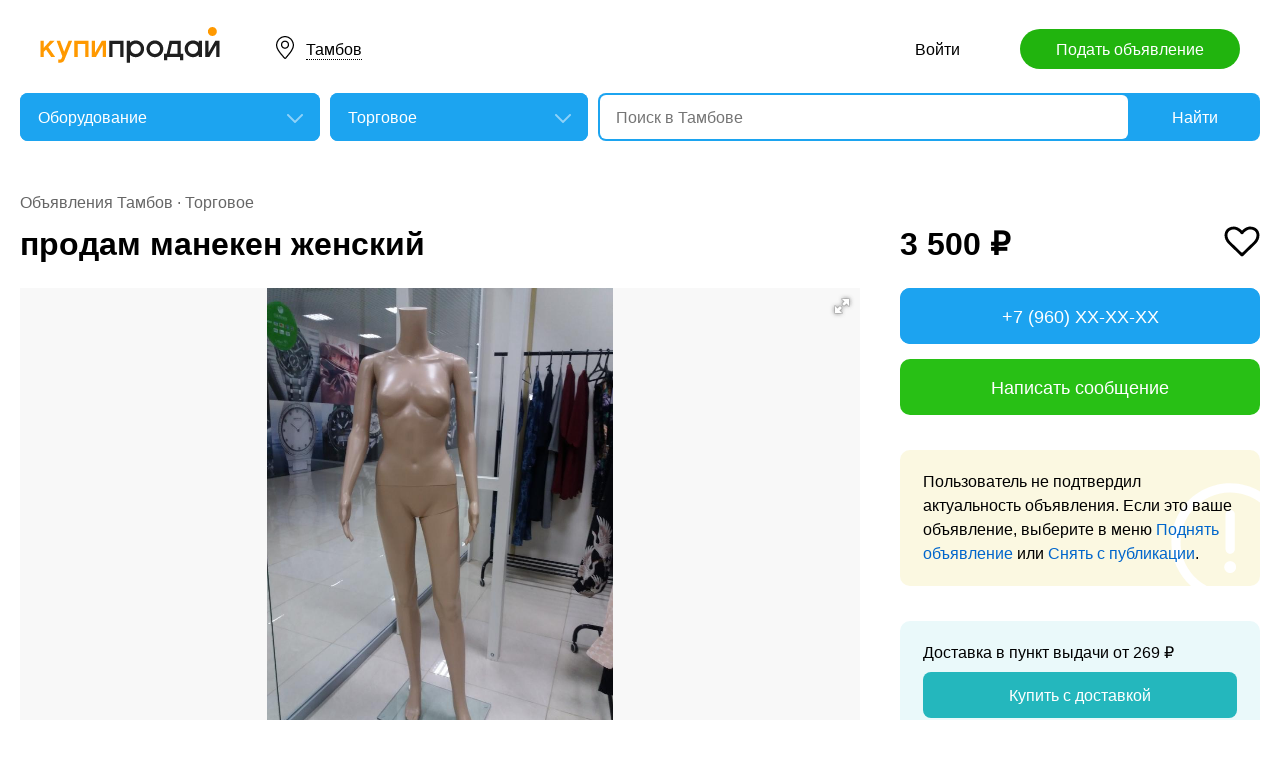

--- FILE ---
content_type: text/html; charset=utf-8
request_url: https://tambov.kupiprodai.ru/oborud/tambov_torgovoe_prodam_maneken_zhenskiy_6379300
body_size: 6908
content:
<!DOCTYPE html>
<html lang="ru">
<head>
	<meta http-equiv="Content-Type" content="text/html; charset=utf-8">
	<title>продам манекен женский в Тамбове</title>
	<meta name="description" content='продаю манекен в отличном состоянии. стоял в магазине всего пару недель. очень устойчивый, удобный в эксплуатации. поза универсальная. Цена: 3,500 руб. в Тамбове.'>
	<meta name="keywords" content='продам манекен женский, Торговое, Тамбов'>
	<meta property="og:title" content="продам манекен женский">
	<meta property="og:type" content="website">
	<meta property="og:url" content="https://tambov.kupiprodai.ru/oborud/tambov_torgovoe_prodam_maneken_zhenskiy_6379300">
	<meta property="og:site_name" content="KupiProdai">
	<meta property="og:description" content="продаю манекен в отличном состоянии. стоял в магазине всего пару недель. очень устойчивый, удобный в эксплуатации. поза универсальная. размер xs-s продаю в связи с закрытием магазина.">
			<meta property="og:image" content="https://img01.kupiprodai.ru/072021/1626423215244.jpg">
																																																											<link rel="preconnect" href="//mc.yandex.ru">
	<link rel="stylesheet" href="https://kupiprodai.ru/styles/style_new.css?20012026" type="text/css">
	<link rel="stylesheet" href="https://kupiprodai.ru/styles/fotorama.css?20012026" type="text/css">
	<link rel="stylesheet" href="https://kupiprodai.ru/styles/jquery.modal.css?20012026" type="text/css">
	<link rel="stylesheet" href="https://kupiprodai.ru/styles/jquery-ui.min.css" type="text/css">
	<link rel="icon" href="https://tambov.kupiprodai.ru/favicon-120x120.png" sizes="120x120" type="image/png">
	<link rel="icon" href="https://tambov.kupiprodai.ru/favicon-32x32.png" sizes="32x32" type="image/png">
	<link rel="shortcut icon" href="https://tambov.kupiprodai.ru/favicon.ico" type="image/x-icon">
	<link rel="yandex-tableau-widget" href="https://tambov.kupiprodai.ru/yandex-tableau-manifest.json">
		<script src="https://kupiprodai.ru/js/jquery-1.8.2.min.js"></script>
	<script src="https://kupiprodai.ru/js/jquery-ui.min.js"></script>
	<script src="https://kupiprodai.ru/js/fotorama.js?20012026"></script>
	<script src="https://kupiprodai.ru/js/params_data.js?20012026"></script>
	<script src="https://kupiprodai.ru/js/params_core.js?20012026"></script>
		<script src="https://kupiprodai.ru/js/jquery.scrollTo.min.js?20012026"></script>
	<script src="https://kupiprodai.ru/js/jquery.ifixpng.js?20012026"></script>
	<script async src="https://kupiprodai.ru/js/favorite.js?20012026"></script>
	<script async src="https://kupiprodai.ru/js/jquery.cookie.js?20012026"></script>
	<script async src="https://kupiprodai.ru/js/shareSocial.js?20012026"></script>
	<script src="https://kupiprodai.ru/js/jquery.webui-popover.js?20012026"></script>
	<script src="https://kupiprodai.ru/js/similar_msgs.js?20012026"></script>
</head>
<body>
	<script>
	is_no_change_params = true;
	$(function() {
		vip_site = "https://vip.kupiprodai.ru";
		site = "https://kupiprodai.ru";
		favorite_image_on = "https://kupiprodai.ru/images/pc/heart_on.svg";
		favorite_image_off = "https://kupiprodai.ru/images/pc/heart_off.svg";
		img_add_like = "https://kupiprodai.ru/images/flag_off.svg";
		img_remove_like = "https://kupiprodai.ru/images/flag_on.svg";
		like_help_link = "https://kupiprodai.ru/more/free/likehelp/";
		add_like_text = "Разместить здесь";
		remove_like_text = "Размещено";
		razdely = 331;
		autoopened = razdely == 9 ? true: false;
		is_msg_info = true;
		scrolltomap = true;
		coords = [52.769611,41.392948];
		var rating;
		bbs_id = 6379300;
		var back_cit = -1;
		var back_edit = 0;
		if (back_cit >= 0) $("[cit = "+back_cit+"][edit = "+back_edit+"]").first().click();
					$("#bbslike").html("<img alt='' src='"+img_add_like+"'>");
			$("#bbslike_text").html(add_like_text);
				$.ajaxSetup({
			xhrFields: {
				withCredentials: true
			}
		});
		$( ".spam_msg" ).click(function() {
			bbs_id = $(this).attr('data-bbs_id');
			$.getScripts(['https://kupiprodai.ru/js/jquery.modal.min.js']).done(function () {
				$.get("/spam.php?action=getform", { 'form': 'spam_msg_form'},
					function(ret){
						if (ret.status == 0) {
							if (ret.data != '') alert(ret.data);
						}
						else {
							$("#msg_spam_form").html(ret.data.res);
							$('#msg_spam_form').modal({
								showClose: false
							});
							$.getScripts(['https://kupiprodai.ru/js/spam_msg.js?20012026']);
						}
					},
				'json');
			});
		});

		$( ".user_feedback" ).click(function() {
			var uf_bbs_id = $(this).data('bbs_id');
			$.getScripts(['https://kupiprodai.ru/js/jquery.modal.min.js']).done(function () {
				$.get("https://vip.kupiprodai.ru/api/getuserfeedbackform/?bbs_id="+uf_bbs_id, {},
						function(ret){
							if (ret.status == 0) {
								if (ret.data != '') alert(ret.data);
							}
							else {
								$("#user_feedback_form").html(ret.data.res);
								$('#user_feedback_form').modal({
									showClose: false
								});
								$.getScripts(['https://kupiprodai.ru/js/user_feedback.js?20012026']);
							}
						},
						'json');
			});
			return false;
		});
	});
	</script>

	<header>
		<div class="content_center relative box-sizing">
			<div class="top">
	<a href="https://kupiprodai.ru/"><img class="logo" src="https://kupiprodai.ru/images/pc/logo.svg" width="180" height="36" alt="КупиПродай" title="КупиПродай"></a>
	<div class="region"><a id="cityhref" href="#">Тамбов</a></div>
	<a class="add box-sizing" href="https://kupiprodai.ru/login/">Подать объявление</a>
	<div class="menu">
				<a class="menu_link" href="https://kupiprodai.ru/login/">Войти </a>
						
	</div>
</div>

			<script>
var new_design = true;
$(function() {
	$.ajaxSetup({
		xhrFields: { withCredentials: true }
	});
	$("#searchword").autocomplete({
		source: "https://vip.kupiprodai.ru/api/getsearchhints/?params="+ btoa($("input[name='cityid']").val()+':'+$("#metro_id").val()+':'+$("input[name='personal']").val()+':'+$("input[name='search_price_from']").val()+':'+$("input[name='search_price_to']").val()),
		minLength: 0,
		select: function( event, ui ) {
			if (ui.item.sUrl != '') location.href = ui.item.sUrl;
			else $("#searchword").val(ui.item.sLabel);
			return false;
		}
	}).autocomplete( "instance" )._renderItem = function( ul, item ) {
		var text = "<div>" + item.sLabel;
		if (item.mLabel != '') text += "<span>" + item.mLabel + "</span>";
		text += '</div>';
		return $( "<li>" )
			.append( text )
			.appendTo( ul );
	};
	$("#searchword").click(function() {
		if ($(this).val().length == 0) {
			$(this).autocomplete("search");
		}
	});

	$("#cityhref").click(function() {
		$(".region_block").show();
		if ($("#citysel").val().length == 0) {
			$("#citysel").autocomplete("search");
		}
		return false;
	});

	$("#citysel").autocomplete({
		source: "/getcitys.php?links=1&new=1",
		minLength: 0,
		search: function(event, ui) {
			$('#citys-output ul').empty();
		}
	}).autocomplete( "instance" )._renderItem = function(ul, item) {
		return $('<li>')
				.data('item.autocomplete', item)
				.append(item.value.replace("(", "<br> <span>").replace(")", "</span>"))
				.appendTo($('#citys-output ul'));
	};
	$("#citysel").click(function() {
		$(this).val("");
		if ($(this).val().length == 0) {
			$(this).autocomplete("search");
		}
	});

	$('#citysel_close').click(function () {
		$('#citys-output ul').empty();
		$(".region_block").hide();

		return false;
	});

	var spodrazdely = [];
	$.getJSON("https://vip.kupiprodai.ru/api/getpodrazdely/", function(data) { spodrazdely = data; });
	$('#razdel_id_choose').on('change', function() {
		var razdel_id = this.value;
		$("#cat_id").empty();
		if (razdel_id != -1) {
			var text = "Выберите подкатегорию";
			var o = new Option(text, razdel_id + '_' + 0);
			$(o).html(text);
			$("#cat_id").append(o);
			$.each(spodrazdely[this.value], function (i, item) {
				var o = new Option(item.name, razdel_id + '_' + item.id);
				$(o).html(item.name);
				$("#cat_id").append(o);
			});
			$("#cat_id").change();
			$("#cat_id_block").show();
		} else {
			$("#cat_id_block").hide();
			$("#params").hide();
		}
	});

	
	$('#params').on('change', 'select,input:text', function() {
		$('#searchformconfirm').show();
	});
});
</script>

<form method="post" action="https://kupiprodai.ru/search/" id="searchform">
	<div class="hideit region_block" id="citys-output">
		<input class="input margin_bottom_15 box-sizing ui-autocomplete-input" id="citysel" type="text" name="city" placeholder="Регион или город" value="" autocomplete="off">
		<a class="modal_block_close" id="citysel_close" href="#"></a>
		<ul class="citysel-ul"></ul>
	</div>
	<div class="search">
		<div class="search_select">
			<select class="select" name="razdel_id_choose" id="razdel_id_choose">
				<option data-id="-1" value="-1" >Во всех категориях</option>
									<option value="1" >Транспорт</option>
									<option value="9" >Недвижимость</option>
									<option value="16" >Личные вещи</option>
									<option value="19" >Электроника, техника</option>
									<option value="27" >Дом и сад, мебель, бытовое</option>
									<option value="31" >Текстиль</option>
									<option value="42" >Животные</option>
									<option value="51" >Услуги и предложения</option>
									<option value="59" >Работа</option>
									<option value="75" >Хобби, Отдых, Спорт</option>
									<option value="331" selected>Оборудование</option>
									<option value="342" >Сырье</option>
									<option value="351" >Строительные товары и услуги</option>
									<option value="359" >Продукты питания</option>
							</select>
		</div>
		<div class="search_select " id="cat_id_block">
			<select class="select" name="cat_id" id="cat_id">
																																																																																																																																				<option value="331_0">Выберите подкатегорию</option>
															<option  value="331_33">Газовое, топливное</option>
															<option  value="331_34">Деревообрабатывающее</option>
															<option  value="331_35">Железнодорожное</option>
															<option  value="331_36">Инструменты</option>
															<option  value="331_37">Пищевое, с/х</option>
															<option  value="331_38">Станки</option>
															<option selected value="331_39">Торговое</option>
															<option  value="331_40">Электротехническое</option>
															<option  value="331_41">Другое</option>
																																																										</select>
		</div>
		<div class="search_form">
			<input class="searching box-sizing" placeholder="Поиск в Тамбове" id="searchword" type="text" size="25" name="searching" value="" autocomplete="off">
								</div>
		<div class="search_button">
			<input type="hidden" id="cityid" name="cityid" value="3013">
			<input type="hidden" name="personal" value="-1">
			<input type="submit" id="searchSub" value="Найти">
		</div>
	</div>

	<fieldset class="search_params font_size_0 box-sizing" id="params" style="display: none;">
		<span class="title26 block margin_bottom_20">Параметры поиска</span>
									
				<div class="metro inline_block" style="display: none;" id="metrodiv">
			<select class="select search_params_standart" id="metro_id" name="metro_id"></select>
		</div>
		<div id="searchformconfirm" class="hideit">
			<input type="button" value="Применить параметры" onclick="$('#searchSub').click();">
		</div>
	</fieldset>
</form>
		</div>
	</header>

	<main>
		<div class="content_center content_columns_360 box-sizing">
			<div class="content_left">
				<div class="nav margin_bottom_10">
					<a href="https://tambov.kupiprodai.ru/tambov_all/" title="Доска бесплатных объявлений - Тамбов">Объявления Тамбов</a> &middot; <a href="https://tambov.kupiprodai.ru/oborud/tambov_torgovoe/" title="Торговое" >Торговое</a>				</div>
					
																		
				<div class="margin_bottom_100">
					<h1 class="msg_title margin_bottom_25">продам манекен женский</h1>

					
					<div id="sendmail_content"></div>
					
					<div class="msg_photo margin_bottom_40 msg_photo_v3 ">
											<div class="center_text fotorama fotorama-numbers-hide" data-allowfullscreen="true" data-height="460" data-width="100%" data-fit="contain" data-nav="thumbs" data-thumbwidth="112" data-thumbheight="80">
															<div style="display: none;" data-img="https://img01.kupiprodai.ru/072021/1626423215244.jpg">1/1</div>
																																																																																																																																																																																																</div>
										</div>

										
					<div class="msg_text margin_bottom_45">
						<span class="title26 block margin_bottom_20">Описание</span>					
						<p>продаю манекен в отличном состоянии. стоял в магазине всего пару недель. очень устойчивый, удобный в эксплуатации. поза универсальная. размер xs-s<br />
продаю в связи с закрытием магазина.</p>
					</div>		
	
					<div class="msg_address margin_bottom_45">
						<span class="title26 block margin_bottom_20">Адрес</span>
						<p class="inline_block">Тамбов, Мичуринская 213б</p> <input class="button_text" type="button" data-msg_id="6379300" value="показать на карте" id="yandex_map_toggle" onclick="$.getScripts(['//api-maps.yandex.ru/2.1/?lang=ru_RU', 'https://kupiprodai.ru/js/yandex_map.js?20012026']); return false;">
						<div class="msg_map_block margin_top_20" id="yandex_map"></div>					
					</div>

					<div class="msg_social margin_bottom_50">
						<span class="title26 block margin_bottom_20">Поделиться</span>
						<div class="font_size_0">
							<a class="vk" href="#" onclick="Share.vkontakte('https://tambov.kupiprodai.ru/oborud/tambov_torgovoe_prodam_maneken_zhenskiy_6379300','%D0%BF%D1%80%D0%BE%D0%B4%D0%B0%D0%BC+%D0%BC%D0%B0%D0%BD%D0%B5%D0%BA%D0%B5%D0%BD+%D0%B6%D0%B5%D0%BD%D1%81%D0%BA%D0%B8%D0%B9','https://img02.kupiprodai.ru/072021/1626423215244.jpg','%D0%BF%D1%80%D0%BE%D0%B4%D0%B0%D1%8E+%D0%BC%D0%B0%D0%BD%D0%B5%D0%BA%D0%B5%D0%BD+%D0%B2+%D0%BE%D1%82%D0%BB%D0%B8%D1%87%D0%BD%D0%BE%D0%BC+%D1%81%D0%BE%D1%81%D1%82%D0%BE%D1%8F%D0%BD%D0%B8%D0%B8.+%D1%81%D1%82%D0%BE%D1%8F%D0%BB+%D0%B2+%D0%BC%D0%B0%D0%B3%D0%B0%D0%B7%D0%B8%D0%BD%D0%B5+%D0%B2%D1%81%D0%B5%D0%B3%D0%BE+%D0%BF%D0%B0%D1%80%D1%83+%D0%BD%D0%B5%D0%B4%D0%B5%D0%BB%D1%8C.+%D0%BE%D1%87%D0%B5%D0%BD%D1%8C+%D1%83%D1%81%D1%82%D0%BE%D0%B9%D1%87%D0%B8%D0%B2%D1%8B%D0%B9%2C+%D1%83%D0%B4%D0%BE%D0%B1%D0%BD%D1%8B%D0%B9+%D0%B2+%D1%8D%D0%BA%D1%81%D0%BF%D0%BB%D1%83%D0%B0%D1%82%D0%B0%D1%86%D0%B8%D0%B8.+%D0%BF%D0%BE%D0%B7%D0%B0+%D1%83%D0%BD%D0%B8%D0%B2%D0%B5%D1%80%D1%81%D0%B0%D0%BB%D1%8C%D0%BD%D0%B0%D1%8F.','1353832'); return false;"></a>
							<!--<a class="facebook" href="#" onclick="Share.facebook('https://tambov.kupiprodai.ru/oborud/tambov_torgovoe_prodam_maneken_zhenskiy_6379300','%D0%BF%D1%80%D0%BE%D0%B4%D0%B0%D0%BC+%D0%BC%D0%B0%D0%BD%D0%B5%D0%BA%D0%B5%D0%BD+%D0%B6%D0%B5%D0%BD%D1%81%D0%BA%D0%B8%D0%B9','https://img02.kupiprodai.ru/072021/1626423215244.jpg','%D0%BF%D1%80%D0%BE%D0%B4%D0%B0%D1%8E+%D0%BC%D0%B0%D0%BD%D0%B5%D0%BA%D0%B5%D0%BD+%D0%B2+%D0%BE%D1%82%D0%BB%D0%B8%D1%87%D0%BD%D0%BE%D0%BC+%D1%81%D0%BE%D1%81%D1%82%D0%BE%D1%8F%D0%BD%D0%B8%D0%B8.+%D1%81%D1%82%D0%BE%D1%8F%D0%BB+%D0%B2+%D0%BC%D0%B0%D0%B3%D0%B0%D0%B7%D0%B8%D0%BD%D0%B5+%D0%B2%D1%81%D0%B5%D0%B3%D0%BE+%D0%BF%D0%B0%D1%80%D1%83+%D0%BD%D0%B5%D0%B4%D0%B5%D0%BB%D1%8C.+%D0%BE%D1%87%D0%B5%D0%BD%D1%8C+%D1%83%D1%81%D1%82%D0%BE%D0%B9%D1%87%D0%B8%D0%B2%D1%8B%D0%B9%2C+%D1%83%D0%B4%D0%BE%D0%B1%D0%BD%D1%8B%D0%B9+%D0%B2+%D1%8D%D0%BA%D1%81%D0%BF%D0%BB%D1%83%D0%B0%D1%82%D0%B0%D1%86%D0%B8%D0%B8.+%D0%BF%D0%BE%D0%B7%D0%B0+%D1%83%D0%BD%D0%B8%D0%B2%D0%B5%D1%80%D1%81%D0%B0%D0%BB%D1%8C%D0%BD%D0%B0%D1%8F.','1353832'); return false;"></a>
							<a class="twitter" href="#" onclick="Share.twitter('https://tambov.kupiprodai.ru/oborud/tambov_torgovoe_prodam_maneken_zhenskiy_6379300','%D0%BF%D1%80%D0%BE%D0%B4%D0%B0%D0%BC+%D0%BC%D0%B0%D0%BD%D0%B5%D0%BA%D0%B5%D0%BD+%D0%B6%D0%B5%D0%BD%D1%81%D0%BA%D0%B8%D0%B9','1353832'); return false;"></a>-->
							<a class="ok" href="#" onclick="Share.odnoklassniki('https://tambov.kupiprodai.ru/oborud/tambov_torgovoe_prodam_maneken_zhenskiy_6379300','%D0%BF%D1%80%D0%BE%D0%B4%D0%B0%D0%BC+%D0%BC%D0%B0%D0%BD%D0%B5%D0%BA%D0%B5%D0%BD+%D0%B6%D0%B5%D0%BD%D1%81%D0%BA%D0%B8%D0%B9','https://img02.kupiprodai.ru/072021/1626423215244.jpg','1353832'); return false;"></a>
						</div>
					</div>

					<div class="msg_footer relative margin_bottom_50">
						<div class="msg_data">
							<div class="msg_data_info">
								№ 6379300, Размещено
																16
								июля
															</div>
							<div class="msg_data_view"><img src="https://kupiprodai.ru/images/pc/eye_icon.svg" width="22" height="14" alt="" title="">619 </div>
									
						</div>
	
						<div class="msg_menu">
							<span class="msg_menu_more"><a class="link_more_new" id="link_more_new" href="#">Ещё</a></span>
							<span class="msg_menu_up"><a href="https://vip.kupiprodai.ru/upmsg/6379300/">Поднять</a></span>
							<div class="favorite">
								<div data-bbs_id="6379300" class="favorite_popover"></div>
																<a class="favorite_add" title="Добавить в избранное" href="#" data-bbs_id="6379300"><img src="https://kupiprodai.ru/images/pc/heart_off.svg" width="18" height="16" alt=""> Избранное</a>
															</div>
						</div>

						<div class="msg_menu_block" id="menu-link-more-new" style="display: none; position: initial !important;">
							<ul class="dropdown-menu">
								<li><span class="msg_menu_send"><a href="https://vip.kupiprodai.ru/place/6379300/">Разослать</a></span></li>
								<li><span class="msg_menu_edit"><a href="https://vip.kupiprodai.ru/editmsg/6379300/">Редактировать</a></span></li>
								<li>
																		<span class="msg_menu_spam"><input type="button" class="spam_msg" data-bbs_id="6379300" value="Жалоба"></span>
																	</li>
							</ul>
						</div>
					</div>

					<a class="show_more block box-sizing" href="https://kupiprodai.ru/next/?back=L29ib3J1ZC90b3Jnb3ZvZS8/JmlkPTYzNzkzMDA=">Смотреть следующее объявление</a>	
				</div>

				
				<div class="margin_bottom_50">
					<span class="title26 block margin_bottom_30">Похожие объявления <a class="title_link_all box-sizing" href="https://kupiprodai.ru/login/">Добавить похожее</a></span>
	
					<div class="gallery similar_msgs margin_bottom_15">
					</div>
							
					<a class="show_more block margin_bottom_50 box-sizing hideit" id="similar_msgs_more" href="#">Показать ещё</a>
				</div>
						</div>

			<div class="content_right">
				<div class="msg_price">
										<span>3 500 &#8381;</span>
						
										<div class="favorite">
												<a class="favorite_add" title="Добавить в избранное" href="#" data-bbs_id="6379300"><img src="https://kupiprodai.ru/images/pc/heart_off.svg" width="36" height="31" alt=""></a>
											</div>			
										
												</div>

		
											<div class="msg_phone margin_bottom_15 box-sizing" id="phone">
					<a class="msg_phone_link box-sizing">+7 (960) XX-XX-XX</a>
				</div>
				
								<a class="msg_mail block margin_bottom_15 box-sizing" href="https://kupiprodai.ru/login/?s=6379300">Написать сообщение</a>
										
										
								<div class="msg_old margin_top_35 margin_bottom_25 box-sizing">
					Пользователь не подтвердил актуальность объявления. Если это ваше объявление, выберите в меню <a class="a_blue" href="https://vip.kupiprodai.ru/upmsg/6379300/">Поднять объявление</a> или <a class="a_blue" href="https://vip.kupiprodai.ru/delmsg/6379300/">Снять с публикации</a>.
				</div>
				
								<div class="delivery margin_top_35 margin_bottom_25 box-sizing">
					<p>Доставка в пункт выдачи от 269 &#8381;</p>
					<a class="block box-sizing" href="https://kupiprodai.ru/login/?s=6379300">Купить с доставкой</a>
				</div>
										
		
				<div class="msg_info margin_top_50 margin_bottom_50">
					<div class="msg_user margin_bottom_20">
						<div class="msg_avatar" ><span>Д</span></div>
						<p class="box-sizing">
							<span class="msg_name">Дарья</span><br>
														<a class="a_blue" href="https://kupiprodai.ru/user/164e6d96c8213538328ff94b7b698b5f4126b38/">все объявления</a>
													</p>
					</div>

									<div class="margin_bottom_25">
																	<div class="rating_block inline_block">
							<img src="https://kupiprodai.ru/images/pc/rating.svg?01" width="100" height="18" alt="" title="">
						</div>
						<span class="nowrap">нет отзывов</span>
																</div>

																
								</div>	

				<div class="box-sizing">
					
					<!-- Yandex.RTB R-A-136546-1 -->
					<div id="yandex_rtb_R-A-136546-1"></div>
					<script type="text/javascript">
						(function(w, d, n, s, t) {
							w[n] = w[n] || [];
							w[n].push(function() {
								Ya.Context.AdvManager.render({
									blockId: "R-A-136546-1",
									renderTo: "yandex_rtb_R-A-136546-1",
									async: true
								});
							});
							t = d.getElementsByTagName("script")[0];
							s = d.createElement("script");
							s.type = "text/javascript";
							s.src = "//an.yandex.ru/system/context.js";
							s.async = true;
							t.parentNode.insertBefore(s, t);
						})(this, this.document, "yandexContextAsyncCallbacks");
					</script>
					
				</div>
			</div>			

		</div>
	</main>

	<div id="msg_spam_form"></div>
	<div id="user_feedback_form"></div>
	
	<footer>
	<div class="content_center box-sizing">
		<div class="footer_menu">
            <a href="https://tambov.kupiprodai.ru/tambov_all/">Доска объявлений Тамбов</a>
			<a href="https://kupiprodai.ru/login/">Подать объявление</a>
			<a href="https://kupiprodai.ru/login/">Личный кабинет</a>
			<a href="https://kupiprodai.ru/all">Все сервисы</a>
			<a href="https://tambov.kupiprodai.ru/shops/tambov">Магазины</a>
			<a href="https://vip.kupiprodai.ru/info/terms/">Правила</a>
			<a href="https://tambov.kupiprodai.ru/contact/">Контакты</a>
			<a href="https://tambov.kupiprodai.ru/mobile/1/">Мобильная версия</a>
        </div>
		<div class="footer_info">
			Сайт бесплатных объявлений Тамбов © КупиПродай. Помогает купить или продать! <a href="https://vip.kupiprodai.ru/info/terms/">Пользовательское соглашение</a>.<br>
			8 (800) 550-95-80 (отдел по работе с клиентами, с 10:00 до 19:00), <a href="https://tambov.kupiprodai.ru/contact/">обратиться в поддержку</a>.
		</div>
		<div class="footer_app font_size_0">
			<a target="_blank" href="https://play.google.com/store/apps/details?id=ru.kupiprodai.androidmobile"><img src="https://kupiprodai.ru/images/pc/google_play_badge.svg" width="120" height="40" alt="Google Play Маркет" title="Google Play Маркет"></a>
			<a target="_blank" href="https://itunes.apple.com/ru/app/id1370428314"><img src="https://kupiprodai.ru/images/pc/app_store_badge.svg" width="120" height="40" alt="App Store" title="App Store"></a>
		</div>
	</div>
</footer>


<script type="text/javascript" >
   (function(m,e,t,r,i,k,a){m[i]=m[i]||function(){(m[i].a=m[i].a||[]).push(arguments)};
   m[i].l=1*new Date();k=e.createElement(t),a=e.getElementsByTagName(t)[0],k.async=1,k.src=r,a.parentNode.insertBefore(k,a)})
   (window, document, "script", "https://mc.yandex.ru/metrika/tag.js", "ym");

   ym(24267385, "init", {
        clickmap:true,
        trackLinks:true,
        accurateTrackBounce:true
   });
</script>
<noscript><div><img src="https://mc.yandex.ru/watch/24267385" style="position:absolute; left:-9999px;" alt="" /></div></noscript>




	<div id="dialog-site-enabled" title="Указать сайт"></div>
	<div id="dialog-site-request" title="Перейти на сайт"></div>
	<div id="dialog-site-request-code-not-full" title="На сайте код не полный"></div>
	<div id="dialog-site-create" title="Вам подарок - сайт?"></div>
	<link rel="stylesheet" href="https://kupiprodai.ru/styles/jquery.webui-popover.css?20012026" type="text/css">
	<script src="https://kupiprodai.ru/js/intersection-observe.polyfill.js?20012026"></script>
	<script src="https://kupiprodai.ru/js/lazyLoad.js?20012026"></script>
	<script src="https://kupiprodai.ru/js/msg_info_pk.js?2001202611234"></script>
				<script>
	$(function() {
		
		$('.favorite_popover').webuiPopover({title: " ", content:"Добавлено в <a href='"+site+"/favorite/'>избранное</a>", autoHide:3000, trigger:'manual'});
		
		getSimilarMsgs();
	});
	</script>
</body>
</html>

--- FILE ---
content_type: application/javascript; charset=utf-8
request_url: https://vip.kupiprodai.ru/api/getsimilarmsgs/?id=6379300&offset=0
body_size: 1054
content:
{"status":1,"data":{"msgs":"<div class=\"gallery_item\">\n\t\t<a class=\"gallery_photo block lazy\" href=\"https:\/\/tambov.kupiprodai.ru\/oborud\/tambov_torgovoe_izgotovlenie_beguschih_strokaptechnyh_krestovvideo_ekranov_4842924\" data-src=\"https:\/\/img02.kupiprodai.ru\/042020\/1586966400484.jpg\" title=\"\u0418\u0417\u0413\u041e\u0422\u041e\u0412\u041b\u0415\u041d\u0418\u0415 \u0411\u0415\u0413\u0423\u0429\u0418\u0425 \u0421\u0422\u0420\u041e\u041a,\u0410\u041f\u0422\u0415\u0427\u041d\u042b\u0425 \u041a\u0420\u0415\u0421\u0422\u041e\u0412,\u0412\u0418\u0414\u0415\u041e \u042d\u041a\u0420\u0410\u041d\u041e\u0412\" style=\"background-image: url(https:\/\/kupiprodai.ru\/images\/0.gif);\"><\/a>\n\t\t<div class=\"gallery_info box-sizing\" title=\"\u0418\u0417\u0413\u041e\u0422\u041e\u0412\u041b\u0415\u041d\u0418\u0415 \u0411\u0415\u0413\u0423\u0429\u0418\u0425 \u0421\u0422\u0420\u041e\u041a,\u0410\u041f\u0422\u0415\u0427\u041d\u042b\u0425 \u041a\u0420\u0415\u0421\u0422\u041e\u0412,\u0412\u0418\u0414\u0415\u041e \u042d\u041a\u0420\u0410\u041d\u041e\u0412\">\n\t\t<span class=\"gallery_price\">2 950 &#8381;<\/span>\t\t<a class=\"gallery_title\" href=\"https:\/\/tambov.kupiprodai.ru\/oborud\/tambov_torgovoe_izgotovlenie_beguschih_strokaptechnyh_krestovvideo_ekranov_4842924\">\u0418\u0417\u0413\u041e\u0422\u041e\u0412\u041b\u0415\u041d\u0418\u0415 \u0411\u0415\u0413\u0423\u0429\u0418\u0425 \u0421\u0422\u0420\u041e\u041a,\u0410\u041f\u0422\u0415\u0427\u041d\u042b\u0425 \u041a\u0420\u0415\u0421\u0422\u041e\u0412,\u0412\u0418\u0414\u0415\u041e \u042d\u041a\u0420\u0410\u041d\u041e\u0412<\/a>\n\t\t<span class=\"gallery_data\">\n\t\t\t\t\t\t28\n\t\t\t\u043d\u043e\u044f\u0431\u0440\u044f\n\t\t\t\t\t<\/span>\n\t<\/div>\n<\/div>\n\n\n\n\n<!-- backup\n\n<li class=\"box-sizing\">\n    \t<a class=\"gallery_photo block width100 lazy\" href=\"https:\/\/tambov.kupiprodai.ru\/oborud\/tambov_torgovoe_izgotovlenie_beguschih_strokaptechnyh_krestovvideo_ekranov_4842924\" data-src=\"https:\/\/img02.kupiprodai.ru\/042020\/1586966400484.jpg\" title=\"\u0418\u0417\u0413\u041e\u0422\u041e\u0412\u041b\u0415\u041d\u0418\u0415 \u0411\u0415\u0413\u0423\u0429\u0418\u0425 \u0421\u0422\u0420\u041e\u041a,\u0410\u041f\u0422\u0415\u0427\u041d\u042b\u0425 \u041a\u0420\u0415\u0421\u0422\u041e\u0412,\u0412\u0418\u0414\u0415\u041e \u042d\u041a\u0420\u0410\u041d\u041e\u0412\" style=\"background-image: url(https:\/\/kupiprodai.ru\/images\/0.gif);\"><\/a>\n        <div class=\"gallery_info width100 box-sizing\" title=\"\u0418\u0417\u0413\u041e\u0422\u041e\u0412\u041b\u0415\u041d\u0418\u0415 \u0411\u0415\u0413\u0423\u0429\u0418\u0425 \u0421\u0422\u0420\u041e\u041a,\u0410\u041f\u0422\u0415\u0427\u041d\u042b\u0425 \u041a\u0420\u0415\u0421\u0422\u041e\u0412,\u0412\u0418\u0414\u0415\u041e \u042d\u041a\u0420\u0410\u041d\u041e\u0412\">\n        <span class=\"gallery_price\">2 950 &#8381;<\/span>        <a class=\"gallery_title\" href=\"https:\/\/tambov.kupiprodai.ru\/oborud\/tambov_torgovoe_izgotovlenie_beguschih_strokaptechnyh_krestovvideo_ekranov_4842924\">\u0418\u0417\u0413\u041e\u0422\u041e\u0412\u041b\u0415\u041d\u0418\u0415 \u0411\u0415\u0413\u0423\u0429\u0418\u0425 \u0421\u0422\u0420\u041e\u041a,\u0410\u041f\u0422\u0415\u0427\u041d\u042b\u0425 \u041a\u0420\u0415\u0421\u0422\u041e\u0412,\u0412\u0418\u0414\u0415\u041e \u042d\u041a\u0420\u0410\u041d\u041e\u0412<\/a>\n        <span class=\"gallery_data\">\n                        28\n            \u043d\u043e\u044f\u0431\u0440\u044f\n                    <\/span>\n    <\/div>\n<\/li>\n\n--><div class=\"gallery_item\">\n\t\t<a class=\"gallery_photo block lazy\" href=\"https:\/\/tambov.kupiprodai.ru\/oborud\/tambov_torgovoe_vyveska_cvety_oborudovanie_dlya_cvetochnogo_magazina_bu_10175325\" data-src=\"https:\/\/img02.kupiprodai.ru\/112025\/1762864555721.jpg\" title=\"\u0412\u044b\u0432\u0435\u0441\u043a\u0430 \u0426\u0412\u0415\u0422\u042b \u043e\u0431\u043e\u0440\u0443\u0434\u043e\u0432\u0430\u043d\u0438\u0435 \u0434\u043b\u044f \u0446\u0432\u0435\u0442\u043e\u0447\u043d\u043e\u0433\u043e \u043c\u0430\u0433\u0430\u0437\u0438\u043d\u0430 \u0431\u0443\" style=\"background-image: url(https:\/\/kupiprodai.ru\/images\/0.gif);\"><\/a>\n\t\t<div class=\"gallery_info box-sizing\" title=\"\u0412\u044b\u0432\u0435\u0441\u043a\u0430 \u0426\u0412\u0415\u0422\u042b \u043e\u0431\u043e\u0440\u0443\u0434\u043e\u0432\u0430\u043d\u0438\u0435 \u0434\u043b\u044f \u0446\u0432\u0435\u0442\u043e\u0447\u043d\u043e\u0433\u043e \u043c\u0430\u0433\u0430\u0437\u0438\u043d\u0430 \u0431\u0443\">\n\t\t<span class=\"gallery_price\">15 000 &#8381;<\/span>\t\t<a class=\"gallery_title\" href=\"https:\/\/tambov.kupiprodai.ru\/oborud\/tambov_torgovoe_vyveska_cvety_oborudovanie_dlya_cvetochnogo_magazina_bu_10175325\">\u0412\u044b\u0432\u0435\u0441\u043a\u0430 \u0426\u0412\u0415\u0422\u042b \u043e\u0431\u043e\u0440\u0443\u0434\u043e\u0432\u0430\u043d\u0438\u0435 \u0434\u043b\u044f \u0446\u0432\u0435\u0442\u043e\u0447\u043d\u043e\u0433\u043e \u043c\u0430\u0433\u0430\u0437\u0438\u043d\u0430 \u0431\u0443<\/a>\n\t\t<span class=\"gallery_data\">\n\t\t\t\t\t\t23\n\t\t\t\u0434\u0435\u043a\u0430\u0431\u0440\u044f\n\t\t\t\t\t<\/span>\n\t<\/div>\n<\/div>\n\n\n\n\n<!-- backup\n\n<li class=\"box-sizing\">\n    \t<a class=\"gallery_photo block width100 lazy\" href=\"https:\/\/tambov.kupiprodai.ru\/oborud\/tambov_torgovoe_vyveska_cvety_oborudovanie_dlya_cvetochnogo_magazina_bu_10175325\" data-src=\"https:\/\/img02.kupiprodai.ru\/112025\/1762864555721.jpg\" title=\"\u0412\u044b\u0432\u0435\u0441\u043a\u0430 \u0426\u0412\u0415\u0422\u042b \u043e\u0431\u043e\u0440\u0443\u0434\u043e\u0432\u0430\u043d\u0438\u0435 \u0434\u043b\u044f \u0446\u0432\u0435\u0442\u043e\u0447\u043d\u043e\u0433\u043e \u043c\u0430\u0433\u0430\u0437\u0438\u043d\u0430 \u0431\u0443\" style=\"background-image: url(https:\/\/kupiprodai.ru\/images\/0.gif);\"><\/a>\n        <div class=\"gallery_info width100 box-sizing\" title=\"\u0412\u044b\u0432\u0435\u0441\u043a\u0430 \u0426\u0412\u0415\u0422\u042b \u043e\u0431\u043e\u0440\u0443\u0434\u043e\u0432\u0430\u043d\u0438\u0435 \u0434\u043b\u044f \u0446\u0432\u0435\u0442\u043e\u0447\u043d\u043e\u0433\u043e \u043c\u0430\u0433\u0430\u0437\u0438\u043d\u0430 \u0431\u0443\">\n        <span class=\"gallery_price\">15 000 &#8381;<\/span>        <a class=\"gallery_title\" href=\"https:\/\/tambov.kupiprodai.ru\/oborud\/tambov_torgovoe_vyveska_cvety_oborudovanie_dlya_cvetochnogo_magazina_bu_10175325\">\u0412\u044b\u0432\u0435\u0441\u043a\u0430 \u0426\u0412\u0415\u0422\u042b \u043e\u0431\u043e\u0440\u0443\u0434\u043e\u0432\u0430\u043d\u0438\u0435 \u0434\u043b\u044f \u0446\u0432\u0435\u0442\u043e\u0447\u043d\u043e\u0433\u043e \u043c\u0430\u0433\u0430\u0437\u0438\u043d\u0430 \u0431\u0443<\/a>\n        <span class=\"gallery_data\">\n                        23\n            \u0434\u0435\u043a\u0430\u0431\u0440\u044f\n                    <\/span>\n    <\/div>\n<\/li>\n\n--><div class=\"gallery_item\">\n\t\t<a class=\"gallery_photo block lazy\" href=\"https:\/\/tambov.kupiprodai.ru\/oborud\/tambov_torgovoe_torgovoe_i_antikrazhnoe_oborudovanie_7580242\" data-src=\"https:\/\/img02.kupiprodai.ru\/012023\/1673953300262.jpg\" title=\"\u0442\u043e\u0440\u0433\u043e\u0432\u043e\u0435 \u0438 \u0430\u043d\u0442\u0438\u043a\u0440\u0430\u0436\u043d\u043e\u0435 \u043e\u0431\u043e\u0440\u0443\u0434\u043e\u0432\u0430\u043d\u0438\u0435\" style=\"background-image: url(https:\/\/kupiprodai.ru\/images\/0.gif);\"><\/a>\n\t\t<div class=\"gallery_info box-sizing\" title=\"\u0442\u043e\u0440\u0433\u043e\u0432\u043e\u0435 \u0438 \u0430\u043d\u0442\u0438\u043a\u0440\u0430\u0436\u043d\u043e\u0435 \u043e\u0431\u043e\u0440\u0443\u0434\u043e\u0432\u0430\u043d\u0438\u0435\">\n\t\t<span class=\"gallery_price\">50 &#8381;<\/span>\t\t<a class=\"gallery_title\" href=\"https:\/\/tambov.kupiprodai.ru\/oborud\/tambov_torgovoe_torgovoe_i_antikrazhnoe_oborudovanie_7580242\">\u0442\u043e\u0440\u0433\u043e\u0432\u043e\u0435 \u0438 \u0430\u043d\u0442\u0438\u043a\u0440\u0430\u0436\u043d\u043e\u0435 \u043e\u0431\u043e\u0440\u0443\u0434\u043e\u0432\u0430\u043d\u0438\u0435<\/a>\n\t\t<span class=\"gallery_data\">\n\t\t\t\t\t\t12\n\t\t\t\u043d\u043e\u044f\u0431\u0440\u044f\n\t\t\t\t\t<\/span>\n\t<\/div>\n<\/div>\n\n\n\n\n<!-- backup\n\n<li class=\"box-sizing gallery_end3\">\n    \t<a class=\"gallery_photo block width100 lazy\" href=\"https:\/\/tambov.kupiprodai.ru\/oborud\/tambov_torgovoe_torgovoe_i_antikrazhnoe_oborudovanie_7580242\" data-src=\"https:\/\/img02.kupiprodai.ru\/012023\/1673953300262.jpg\" title=\"\u0442\u043e\u0440\u0433\u043e\u0432\u043e\u0435 \u0438 \u0430\u043d\u0442\u0438\u043a\u0440\u0430\u0436\u043d\u043e\u0435 \u043e\u0431\u043e\u0440\u0443\u0434\u043e\u0432\u0430\u043d\u0438\u0435\" style=\"background-image: url(https:\/\/kupiprodai.ru\/images\/0.gif);\"><\/a>\n        <div class=\"gallery_info width100 box-sizing\" title=\"\u0442\u043e\u0440\u0433\u043e\u0432\u043e\u0435 \u0438 \u0430\u043d\u0442\u0438\u043a\u0440\u0430\u0436\u043d\u043e\u0435 \u043e\u0431\u043e\u0440\u0443\u0434\u043e\u0432\u0430\u043d\u0438\u0435\">\n        <span class=\"gallery_price\">50 &#8381;<\/span>        <a class=\"gallery_title\" href=\"https:\/\/tambov.kupiprodai.ru\/oborud\/tambov_torgovoe_torgovoe_i_antikrazhnoe_oborudovanie_7580242\">\u0442\u043e\u0440\u0433\u043e\u0432\u043e\u0435 \u0438 \u0430\u043d\u0442\u0438\u043a\u0440\u0430\u0436\u043d\u043e\u0435 \u043e\u0431\u043e\u0440\u0443\u0434\u043e\u0432\u0430\u043d\u0438\u0435<\/a>\n        <span class=\"gallery_data\">\n                        12\n            \u043d\u043e\u044f\u0431\u0440\u044f\n                    <\/span>\n    <\/div>\n<\/li>\n\n--><div class=\"gallery_item\">\n\t\t<a class=\"gallery_photo block lazy\" href=\"https:\/\/tambov.kupiprodai.ru\/oborud\/tambov_torgovoe_motor_reduktor_mr3500__mpo218_mpo215_9556863\" data-src=\"https:\/\/img02.kupiprodai.ru\/122024\/1734084524938.jpeg\" title=\"\u041c\u041e\u0422\u041e\u0420 \u0420\u0415\u0414\u0423\u041a\u0422\u041e\u0420 \u041c\u04203,500  \u041c\u041f\u041e2,18 \u041c\u041f\u041e2,15\" style=\"background-image: url(https:\/\/kupiprodai.ru\/images\/0.gif);\"><\/a>\n\t\t<div class=\"gallery_info box-sizing\" title=\"\u041c\u041e\u0422\u041e\u0420 \u0420\u0415\u0414\u0423\u041a\u0422\u041e\u0420 \u041c\u04203,500  \u041c\u041f\u041e2,18 \u041c\u041f\u041e2,15\">\n\t\t<span class=\"gallery_price\">700 000 &#8381;<\/span>\t\t<a class=\"gallery_title\" href=\"https:\/\/tambov.kupiprodai.ru\/oborud\/tambov_torgovoe_motor_reduktor_mr3500__mpo218_mpo215_9556863\">\u041c\u041e\u0422\u041e\u0420 \u0420\u0415\u0414\u0423\u041a\u0422\u041e\u0420 \u041c\u04203,500  \u041c\u041f\u041e2,18 \u041c\u041f\u041e2,15<\/a>\n\t\t<span class=\"gallery_data\">\n\t\t\t\t\t\t11\n\t\t\t\u044f\u043d\u0432\u0430\u0440\u044f\n\t\t\t\t\t<\/span>\n\t<\/div>\n<\/div>\n\n\n\n\n<!-- backup\n\n<li class=\"box-sizing gallery_end4\">\n    \t<a class=\"gallery_photo block width100 lazy\" href=\"https:\/\/tambov.kupiprodai.ru\/oborud\/tambov_torgovoe_motor_reduktor_mr3500__mpo218_mpo215_9556863\" data-src=\"https:\/\/img02.kupiprodai.ru\/122024\/1734084524938.jpeg\" title=\"\u041c\u041e\u0422\u041e\u0420 \u0420\u0415\u0414\u0423\u041a\u0422\u041e\u0420 \u041c\u04203,500  \u041c\u041f\u041e2,18 \u041c\u041f\u041e2,15\" style=\"background-image: url(https:\/\/kupiprodai.ru\/images\/0.gif);\"><\/a>\n        <div class=\"gallery_info width100 box-sizing\" title=\"\u041c\u041e\u0422\u041e\u0420 \u0420\u0415\u0414\u0423\u041a\u0422\u041e\u0420 \u041c\u04203,500  \u041c\u041f\u041e2,18 \u041c\u041f\u041e2,15\">\n        <span class=\"gallery_price\">700 000 &#8381;<\/span>        <a class=\"gallery_title\" href=\"https:\/\/tambov.kupiprodai.ru\/oborud\/tambov_torgovoe_motor_reduktor_mr3500__mpo218_mpo215_9556863\">\u041c\u041e\u0422\u041e\u0420 \u0420\u0415\u0414\u0423\u041a\u0422\u041e\u0420 \u041c\u04203,500  \u041c\u041f\u041e2,18 \u041c\u041f\u041e2,15<\/a>\n        <span class=\"gallery_data\">\n                        11\n            \u044f\u043d\u0432\u0430\u0440\u044f\n                    <\/span>\n    <\/div>\n<\/li>\n\n-->","offset":12,"count_msgs":4}}

--- FILE ---
content_type: application/javascript; charset=utf-8
request_url: https://kupiprodai.ru/js/lazyLoad.js?20012026
body_size: 340
content:
let lazy_options = {
    root: null,
    rootMargin: '220px',
    threshold: 0
}

document.addEventListener("DOMContentLoaded", function() {
    initLazyLoad();
});

function initLazyLoad() {
    var lazyImages = [].slice.call(document.querySelectorAll("img.lazy"));
    var lazyDivs = [].slice.call(document.querySelectorAll("div.lazy"));
    var lazyA = [].slice.call(document.querySelectorAll("a.lazy"));

    if ("IntersectionObserver" in window) {
        let lazyImageObserver = new IntersectionObserver(function(entries, observer) {
            entries.forEach(function(entry) {
                if (entry.isIntersecting) {
                    let lazyTarget = entry.target;
                    if (lazyTarget.tagName == 'IMG') lazyTarget.src = lazyTarget.dataset.src;
                    else lazyTarget.style.backgroundImage = "url("+lazyTarget.dataset.src+")";
                    lazyTarget.classList.remove("lazy");
                    lazyImageObserver.unobserve(lazyTarget);
                }
            });
        }, lazy_options);

        lazyImages.forEach(function(lazyImage) {
            lazyImageObserver.observe(lazyImage);
        });
        lazyDivs.forEach(function(lazyDiv) {
            lazyImageObserver.observe(lazyDiv);
        });
        lazyA.forEach(function(lazyA) {
            lazyImageObserver.observe(lazyA);
        });
    }
}